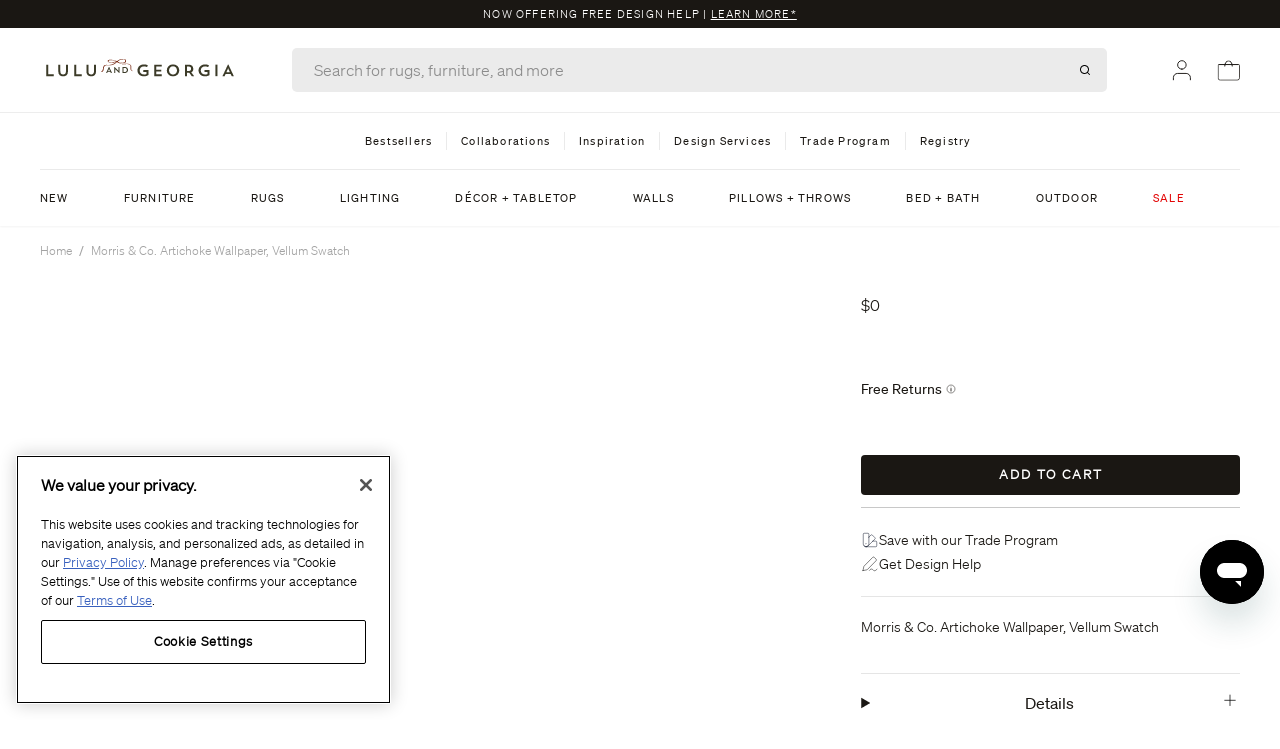

--- FILE ---
content_type: text/html; charset=utf-8
request_url: https://api.likeshop.me/products-more
body_size: 343
content:

    <div class="empty">
        
    </div>




--- FILE ---
content_type: text/css
request_url: https://www.luluandgeorgia.com/cdn/shop/t/51/assets/glide.theme.min.css?v=83155824310763096121727376864
body_size: -191
content:
.glide__arrow {
    position: absolute;
    display: block;
    top: 50%;
    z-index: 2;
    color: #fff;
    text-transform: uppercase;
    padding: 9px 12px;
    background-color: transparent;
    border: 2px solid rgba(255, 255, 255, .5);
    border-radius: 4px;
    box-shadow: 0 .25em .5em 0 rgba(0, 0, 0, .1);
    text-shadow: 0 .25em .5em rgba(0, 0, 0, .1);
    opacity: 1;
    cursor: pointer;
    transition: opacity 150ms ease, border 300ms ease-in-out;
    transform: translateY(-50%);
    line-height: 1
}

.glide__arrow:focus {
    outline: none
}

.glide__arrow:hover {
    border-color: #fff
}

.glide__arrow--left {
    left: 2em
}

.glide__arrow--right {
    right: 2em
}

.glide__arrow--disabled {
    opacity: .33
}

.glide__bullets {
    position: absolute;
    z-index: 2;
    bottom: 2em;
    left: 50%;
    display: inline-flex;
    list-style: none;
    transform: translateX(-50%)
}

.glide__bullet {
    background-color: rgba(255, 255, 255, .5);
    width: 9px;
    height: 9px;
    padding: 0;
    border-radius: 50%;
    border: 2px solid transparent;
    transition: all 300ms ease-in-out;
    cursor: pointer;
    line-height: 0;
    box-shadow: 0 .25em .5em 0 rgba(0, 0, 0, .1);
    margin: 0 .25em
}

.glide__bullet:focus {
    outline: none
}

.glide__bullet:hover,
.glide__bullet:focus {
    border: 2px solid #fff;
    background-color: rgba(255, 255, 255, .5)
}

.glide__bullet--active {
    background-color: #fff
}

.glide--swipeable {
    cursor: grab;
    cursor: -moz-grab;
    cursor: -webkit-grab
}

.glide--dragging {
    cursor: grabbing;
    cursor: -moz-grabbing;
    cursor: -webkit-grabbing
}

/*# sourceMappingURL=glide.theme.min.css.map */

--- FILE ---
content_type: text/css
request_url: https://www.luluandgeorgia.com/cdn/shop/t/51/assets/fonts.css?v=160018587876012616541743023323
body_size: -618
content:
@font-face{font-family:Iskry Regular;src:url(Iskry-Regular.woff2) format("woff2");font-weight:400;font-style:normal;font-display:swap}@font-face{font-family:Iskry Bold;src:url(Iskry-Bold.woff2) format("woff2");font-display:swap}@font-face{font-family:Soehne Buch;src:url(Soehne-Buch.woff2) format("woff2");font-weight:300;font-style:normal;font-display:swap}@font-face{font-family:Soehne Kraftig;src:url(Soehne-Kraftig.woff2) format("woff2");font-display:swap}@font-face{font-family:Soehne Leicht;src:local("Soehne Leicht"),url(Soehne-Leicht.woff2) format("woff2");font-display:swap}@font-face{font-family:Dalglish Italic;src:url(Dalglish-Italic.woff2) format("woff2");font-weight:400;font-style:normal;font-display:swap}
/*# sourceMappingURL=/cdn/shop/t/51/assets/fonts.css.map?v=160018587876012616541743023323 */


--- FILE ---
content_type: text/css
request_url: https://www.luluandgeorgia.com/cdn/shop/t/51/compiled_assets/styles.css?328099
body_size: -521
content:
.section--map{margin:4rem 0;min-height:470px;background-size:cover;background-position:center}.section p a{text-decoration:underline}.section:last-child{margin-bottom:5rem}.nav-desktop{border-top:solid 1px #EDEDED}.promo-content:after{content:" |" "\a0"}
/*# sourceMappingURL=/cdn/shop/t/51/compiled_assets/styles.css.map?328099= */


--- FILE ---
content_type: text/css
request_url: https://www.luluandgeorgia.com/cdn/shop/t/51/assets/configuratorStyles.css?v=68962373412329319361763490197
body_size: 1496
content:
:root{--white: #FFF;--black: #000;--gray: #F2F2F2}.configurator-options-list{display:flex;flex-direction:column}#stickyCTAButton{white-space:normal;line-height:normal}.sticky-cta-container{position:relative}.sticky-cta{position:fixed;top:0;left:0;right:0;z-index:999999;background-color:var(--white);box-shadow:0 4px 4px #00000040;opacity:0;transform:translateY(-100%);transition:opacity .3s ease,transform .3s ease}.sticky-cta.visible{opacity:1;transform:translateY(0)}.sticky-cta-box{display:flex;height:15vh;flex-direction:row;row-gap:5px;justify-content:space-around}.sticky-cta_image{position:relative;top:3px;max-width:50%;height:95%;display:flex;justify-content:center;align-items:center;overflow:hidden}.sticky-cta_image img{background-position:center}.sticky-cta_call-to-action{display:flex;flex-direction:column;justify-content:space-evenly;align-items:flex-start;max-width:50%}#filterCheckboxesHeader{display:flex;align-items:center;justify-content:space-between;padding:8px 20px;margin-bottom:5px;font-family:Soehne Buch,sans-serif;font-size:14px;line-height:16px}.group-toggle-btn{border-radius:2rem;padding:10px 15px;background-color:#fff;color:#000;border:1px solid black;text-transform:uppercase;font-size:11px;font-style:normal;font-weight:400;line-height:12px;letter-spacing:1.2px;cursor:pointer}.toggle-button-right:not(.active-grouping-choice){padding-left:40px}.toggle-button-left:not(.active-grouping-choice){padding-right:40px}.group-toggle-btn.active-grouping-choice{background-color:#000;color:#fff;z-index:1}.result-number-display{font-size:12px}#filterCheckboxesHeader,.option-filter{background:var(--Concrete, var(--gray));border-radius:5px;font-family:Soehne Buch,sans-serif}#expandCheckboxesButton{display:flex;gap:.2em;flex-direction:row;align-items:center;cursor:pointer}.sort-toggle-button-container{height:35px}.sort-toggle-button-container .group-toggle-btn:last-of-type{margin-left:-35px}.filtered-hidden-option{display:none}.filter-type-header{text-transform:uppercase}.option-filter{display:flex;flex-direction:column;max-height:0;overflow:hidden;transition:max-height .3s ease,opacity .3s ease;opacity:0}.option-filter.visible{max-height:1000px;opacity:1;transition:max-height .3s ease,opacity .3s ease .3s}.filter-label{font-family:Soehne Buch,sans-serif;text-transform:capitalize;font-size:12px;line-height:16px;letter-spacing:1.2px;margin-left:8px;font-weight:400}.filter-label.checked{font-weight:600}.filter-checkbox-section{padding:1em 1em 0}.filter-type-checkbox-list{display:flex;flex-direction:row;flex-wrap:wrap;column-gap:1.1em}.filter-type-checkbox-list.flex-column-override{flex-direction:column}.checkbox-div{padding:.6em 0;flex:1 1 calc(50% - .55em);text-overflow:ellipsis;white-space:nowrap;overflow:hidden}.checkbox-input{position:relative;cursor:pointer;width:20px;height:20px;border:1px solid #000;border-radius:2px;background-color:#fff;-webkit-appearance:none;appearance:none;outline:none}.checkbox-input:checked{background-color:var(--black);border-color:var(--black)}.checkbox-input:checked:after{content:"";position:absolute;top:50%;left:50%;width:20px;height:20px;transform:translate(-50%,-50%);background-image:url(data:image/svg+xml,%3Csvg%20xmlns%3D%22http%3A//www.w3.org/2000/svg%22%20width%3D%2220%22%20height%3D%2220%22%20viewBox%3D%220%200%2020%2020%22%20fill%3D%22none%22%3E%3Crect%20x%3D%220.25%22%20y%3D%220.25%22%20width%3D%2219.5%22%20height%3D%2219.5%22%20rx%3D%221.75%22%20fill%3D%22%231A1713%22%20stroke%3D%22%231A1713%22%20stroke-width%3D%220.5%22/%3E%3Crect%20x%3D%220.5%22%20y%3D%220.5%22%20width%3D%2219%22%20height%3D%2218.6154%22%20rx%3D%222.5%22%20stroke%3D%22%230D0D0D%22/%3E%3Cpath%20fill-rule%3D%22evenodd%22%20clip-rule%3D%22evenodd%22%20d%3D%22M15.5115%205.46069C15.8748%205.73775%2015.9404%206.25123%2015.6579%206.60759L9.17878%2014.7806C9.03449%2014.9626%208.81853%2015.0765%208.58412%2015.094C8.34972%2015.1115%208.11869%2015.031%207.94798%2014.8725L4.42709%2011.6033C4.09287%2011.2929%204.07844%2010.7757%204.39485%2010.4479C4.71127%2010.1201%205.23871%2010.1059%205.57292%2010.4162L8.42681%2013.0661L14.3421%205.60426C14.6246%205.2479%2015.1482%205.18363%2015.5115%205.46069Z%22%20fill%3D%22white%22/%3E%3C/svg%3E);background-size:contain;background-repeat:no-repeat;background-position:center}.checkbox-input:focus,.checkbox-input:focus-visible{outline:none;--tw-ring-offset-width: 0}.filter-button-section{display:flex;flex-direction:row}.filter-button-section__button{line-height:normal;letter-spacing:2px;text-transform:uppercase;height:49px}.filter-button-section__apply{color:var(--white);font-size:14px;font-weight:400}.filter-button-section__clear{font-size:13px;font-weight:600}.filter-chip{font-family:Soehne Buch,sans-serif;background:var(--Concrete, #F2F2F2);text-transform:capitalize;font-size:14px;font-style:normal;font-weight:300;line-height:24px}.three-sixty-icon{height:45px;width:45px;pointer-events:none}.three-sixty-icon_thumbnail{position:absolute;width:100%;border:none;top:5%}#bottom-thumbnail-carousel .interactive-image-thumbnail-li{position:relative;width:68px}.interactive-image-thumbnail-li a img#interactiveThumbnailImage{height:100%}.product-images_thumbnails .interactive-image-thumbnail-li{position:relative}.product-images_thumbnails{scroll-snap-type:x mandatory}.product-images_thumbnails li{scroll-snap-align:start}#bottom-thumbnail-carousel img{min-width:48px;min-height:60px}.three-sixty-icon_main-image{width:60px!important;height:130px;margin-left:20px;position:absolute;z-index:1}.swatch-group:not(:first-of-type){padding-top:18px}.swatch-group__header{font-family:Soehne Buch;text-align:center;line-height:24px;font-size:14px;font-weight:400;margin-bottom:8px;position:sticky;top:0;background-color:#fff;z-index:1;padding-bottom:15px}#swatch-group-container{max-height:50vh;margin-bottom:2rem;overflow-y:auto;transition:max-height .3s ease-out}.swatch-group__swatch-list{display:grid;grid-template-columns:repeat(auto-fill,minmax(25%,1fr))}@media (max-width: 767px){.swatch-group__swatch-list{grid-template-columns:repeat(auto-fill,minmax(20%,1fr));gap:.8%}}.swatch-group__individual-swatch{box-sizing:border-box;position:relative}.swatch-group__individual-swatch img{aspect-ratio:1 / 1}.swatch-group__individual-swatch .swatch-group__label-span{font-family:Soehne Buch;margin-top:8px;color:#1a1713;font-size:12px;font-style:normal;font-weight:300;line-height:14px;display:inline-block;width:100%;display:-webkit-box;-webkit-box-orient:vertical;-webkit-line-clamp:3;overflow:hidden;text-overflow:ellipsis;max-height:4.5em}.swatch-group__individual-swatch.checked span{font-weight:600}.swatch-group__individual-swatch label{display:block;width:100%;height:90%;position:relative;overflow:hidden}.swatch-group__individual-swatch img{width:100%;height:80%;object-fit:cover}.full-width{grid-column:1 / -1}.swatch-detail-container{grid-column:1 / -1;height:fit-content;padding:4px}.swatch-details-title{font-size:16px;font-style:normal;font-weight:300;line-height:24px}.swatch-details-description{color:#1a1713;font-family:S\f6hne;font-size:13px;font-style:normal;font-weight:300;line-height:21px;display:block;max-height:105px;margin:5px 0 0;overflow:hidden;text-overflow:ellipsis;-webkit-line-clamp:5;-webkit-box-orient:vertical;display:-webkit-box}.swatch-details-order-link{font-size:12px;font-style:normal;font-weight:300;line-height:30px;text-decoration-line:underline;cursor:pointer}.product-options__legend{cursor:pointer;font-size:16px}.product-options__legend:after{content:"+";float:right;transition:transform .1s;font-size:20px;font-family:Helvetica Neue,Segoe UI,Inter,Arial,sans-serif;font-weight:200;transform:scaleX(1.4) scaleY(1.4)}.product-options__legend.active:after{content:"\2212";transform:scaleX(1.4) scaleY(1)}.dropdown-options{display:block!important;transition:max-height .3s ease-out;overflow:hidden!important;max-height:0px}.inactive-hidden{display:none!important}
/*# sourceMappingURL=/cdn/shop/t/51/assets/configuratorStyles.css.map?v=68962373412329319361763490197 */


--- FILE ---
content_type: text/css
request_url: https://www.luluandgeorgia.com/cdn/shop/t/51/assets/below-the-fold.css?v=182763181095864481111765393168
body_size: -480
content:
.below-the-fold-container{background-color:#f3eee8;padding-top:4.5rem;padding-bottom:4.5rem}.nav-item{letter-spacing:1.2px}.nav-item.active{text-decoration:underline;font-weight:600}@media (max-width: 768px){.below-the-fold-container{background-color:initial}}.accordion-icon{transform:scale(1.4)}
/*# sourceMappingURL=/cdn/shop/t/51/assets/below-the-fold.css.map?v=182763181095864481111765393168 */


--- FILE ---
content_type: text/css
request_url: https://www.luluandgeorgia.com/cdn/shop/t/51/assets/sticky-cta-non-configurator.css?v=124765609210548642531763074051
body_size: -515
content:
.sticky-wrapper{display:flex;flex-direction:row;position:fixed;bottom:0;left:0;padding:0 10px;width:100%;z-index:9999999999!important;background-color:#fff;align-items:center;justify-content:space-between;height:84px;border-top:1px solid #E5E5E5;transform:translateY(100%);opacity:0;pointer-events:none;transition:transform .3s ease,opacity .3s ease;will-change:transform,opacity}.sticky-wrapper.visible{transform:translateY(0);opacity:1;pointer-events:auto}.sticky-wrapper__cta-button{width:calc(100% - 120px);margin-right:10px;max-height:48px;margin-bottom:0}.hidden-by-modal{display:none}.sticky-cta-price{justify-content:space-between;margin-left:.75rem;margin-right:.25rem;margin-top:0!important}
/*# sourceMappingURL=/cdn/shop/t/51/assets/sticky-cta-non-configurator.css.map?v=124765609210548642531763074051 */


--- FILE ---
content_type: text/css
request_url: https://www.luluandgeorgia.com/cdn/shop/t/51/assets/swym-wishlist-overrides.css?v=157807875669595297821755213342
body_size: -326
content:
.swym-atw-btn-wrapper{width:100%;margin-bottom:0}.test-control .swym-atw-button-container,.test-control #swym-plugin,.swym-inject{display:none}.atw-button-icon path,.swym-wishlist-collections-v2 path{stroke-width:.5px}.atw-button{border:1px solid #747474}.atw-button-icon path{stroke-width:1px}.swym-wishlist-pdp{border:.5px solid #1A1713;border-radius:.25rem;height:48px;padding:10px}.swym-wishlist-pdp svg{stroke-width:.5px}.swym-wishlist-collections-v2-container{left:13px}.swym-wishlist-collections-v2,.swym-wishlist-collections-v2 svg path{stroke-width:1px!important}a#swym-inject-header{width:0px;padding-right:.75rem}i.icon-swym-wishlist{font-family:swym-font;font-style:normal;vertical-align:middle;font-weight:200}i.icon-swym-wishlist+span{vertical-align:middle}i.icon-swym-wishlist:after{content:"";font-size:130%;line-height:18px;text-align:center;display:inline}.swym-ready i.icon-swym-wishlist:after{content:"\f004"}
/*# sourceMappingURL=/cdn/shop/t/51/assets/swym-wishlist-overrides.css.map?v=157807875669595297821755213342 */


--- FILE ---
content_type: text/css
request_url: https://www.luluandgeorgia.com/cdn/shop/t/51/assets/algolia_component_filters_tooltip.css?v=180199219362366882371759255713
body_size: -374
content:
.individualFilters .ais-RefinementList-list{display:grid;grid-template-rows:repeat(6,minmax(min-content,1fr));grid-template-columns:174px;grid-auto-columns:174px;grid-auto-flow:column;row-gap:12px;column-gap:37px;overflow:auto}.individualFilters .ais-RefinementList-label{font-family:Soehne Leicht,sans-serif!important;font-weight:300!important;font-size:14px!important;line-height:1.5rem!important;letter-spacing:1.2px!important}.individualFilters .ais-RangeSlider{min-width:200px}.individualFilters .ais-RefinementList-checkbox{margin-right:12px}.individualFilters .ais-RefinementList-checkbox:checked{background-color:#000}.ais-RefinementList-showMore--disabled{display:none}.facetsTooltip{box-shadow:0 0 6px 1px #ebebeb;padding:22px!important;border-radius:5px;max-width:851px}.ais-RefinementList-showMore{margin-top:12px}.individualFilters .ais-RefinementList-count{display:none}.individualFilters .ais-RefinementList-item--selected{font-family:Soehne Buch,sans-serif!important;font-weight:700!important;margin-left:0!important;padding-left:0!important;border-left:0!important}#desktop-sort-by-options{border-radius:5px;background:#fff;box-shadow:0 0 6px 1px #ebebeb}#desktop-sort-by-options section:first-of-type{margin-bottom:19px}#desktop-sort-by-options section{margin-left:8px;margin-bottom:16px}
/*# sourceMappingURL=/cdn/shop/t/51/assets/algolia_component_filters_tooltip.css.map?v=180199219362366882371759255713 */


--- FILE ---
content_type: text/css
request_url: https://www.luluandgeorgia.com/cdn/shop/t/51/assets/algolia_component_filters_cta.css?v=163059148808889110281748453228
body_size: -554
content:
.ais-ClearRefinements-button--disabled{cursor:not-allowed}
/*# sourceMappingURL=/cdn/shop/t/51/assets/algolia_component_filters_cta.css.map?v=163059148808889110281748453228 */


--- FILE ---
content_type: text/css
request_url: https://www.luluandgeorgia.com/cdn/shop/t/51/assets/component-product-card.css?v=63585111106135355051730396292
body_size: -736
content:
.descriptionLink:hover{text-decoration:none!important}
/*# sourceMappingURL=/cdn/shop/t/51/assets/component-product-card.css.map?v=63585111106135355051730396292 */


--- FILE ---
content_type: text/css
request_url: https://www.luluandgeorgia.com/cdn/shop/t/51/assets/component-product-card-tiles.css?v=10649337759992626481744138043
body_size: -744
content:
.activeStateWrapper {
    border-color: rgba(0, 0, 0, 1);
}
.defaultStateWrapper {
    border: .5px solid;
    border-color: rgba(0, 0, 0, 0.2)
}

.tilesContainer button:focus {
    border: .5px solid #1A1713;
    outline: none;
}

--- FILE ---
content_type: text/css
request_url: https://www.luluandgeorgia.com/cdn/shop/t/51/assets/component-collection-page.css?v=34159266872230100061764874038
body_size: 74
content:
.ais-results-size-sm .ais-Hits-list,.ais-results-size-xs .ais-Hits-list{justify-content:space-between!important}.ais-results-size-sm .ais-Hits-item,.ais-results-size-xs .ais-Hits-item{width:48%!important}.ais-results-size-sm .ais-Hits-item,.ais-results-size-xs .single-column .ais-Hits-item{width:100%!important}@media (min-width: 1024px){.ais-Hits-item.hit-product-card{width:23.5%!important}}.change-view-container span{line-height:1.5rem!important}.change-view-container button{font-size:.875rem!important;line-height:1.25rem!important;font-weight:500!important}.custom-dropdown{line-height:1.5rem!important;letter-spacing:1.2px!important}.desktop-filter-hr{margin-top:2.75rem!important}@media (max-width: 768px){.facets-close-btn{right:-32px;top:-10px}}.facet-content-items,.title-container{line-height:1.25rem!important}#bubble-listitem,.refinement-label{line-height:1.5rem!important}@media (max-width: 768px){.ctaApplyBtn,.ctaClearBtn{line-height:normal!important;letter-spacing:2px!important}.ctaClearBtn:disabled{line-height:24px!important}}.ctaClearBtn:disabled{cursor:not-allowed;letter-spacing:2px!important}@media (min-width: 768px){.ctaClearBtn{letter-spacing:1.2px!important}.ctaApplyBtn{letter-spacing:2px!important}}.ais-page .facets-body>*:not(h2){margin-left:.75rem;margin-right:.75rem}.ais-page .facets-body>*>div{max-width:24rem;width:95%;margin:auto}.header-filter-btns{background-color:#fff!important}@media (max-width: 768px){.header-filter-btns{height:64px!important}}.filter-icon-text,.facetTitleText{font-family:Soehne Buch,sans-serif!important;font-size:13px!important;letter-spacing:1.1px!important;line-height:24px!important;text-transform:uppercase!important}.tooltipAnchor{align-items:center!important;display:flex!important;margin-right:20px!important;text-transform:uppercase!important}@media (max-width: 768px){.ais-page .ais-stats--nb-results{display:none!important}}.filter-actions{bottom:8px}.isAlgolia #collection-chips a{border-radius:5px;border:1px solid var(--Gret, #ebebeb);background-color:unset;height:40px;padding:8px;margin:0}.isAlgolia #collection-chips ul{gap:12px;margin-bottom:1.5rem}.isAlgolia #collection-chips{border-top:unset;margin:unset}.isAlgolia .collection__header h1{font-size:26px;margin-bottom:.5rem}.ais-page button:focus{border:1px dashed #1a1713;outline:none}.filterItemsList input:focus{border:1px dashed #1a1713;outline:none;box-shadow:none}
/*# sourceMappingURL=/cdn/shop/t/51/assets/component-collection-page.css.map?v=34159266872230100061764874038 */


--- FILE ---
content_type: text/css
request_url: https://www.luluandgeorgia.com/cdn/shop/t/51/assets/component_product_card.css?v=132524561961739807361759255701
body_size: -534
content:
.productCard__image .glide__bullet{width:5.3rem;height:.125rem;border-radius:unset;margin:0}.productCard__image .glide__bullets{bottom:0}.productCard__image .glide__bullet--active{background-color:#1a1713}
/*# sourceMappingURL=/cdn/shop/t/51/assets/component_product_card.css.map?v=132524561961739807361759255701 */


--- FILE ---
content_type: text/javascript
request_url: https://www.luluandgeorgia.com/cdn/shop/t/51/assets/algolia_instant_search_pdp.js?v=120429251621746158701763074061
body_size: 1436
content:
(function(algolia){"use strict";var instantsearch=algolia.externals.instantsearch,algoliasearch=algolia.externals.algoliasearch,relatedProducts=algolia.externals.widgets.relatedProducts,frequentlyBoughtTogether=algolia.externals.widgets.frequentlyBoughtTogether,trendingItems=algolia.externals.widgets.trendingItems;function getTrackedUiState(uiState){var trackedUiState={};return Object.keys(uiState).forEach(function(k){k==="configure"||k==="query"||k==="q"||(trackedUiState[k]=uiState[k])}),trackedUiState}var ALLOWED_FOREIGN_PARAMS=["utm_source","utm_medium","utm_campaign","utm_term","utm_content"],foreignRouteState;function singleIndex(indexName){return{stateToRoute:function(uiState){var route=getTrackedUiState(uiState[indexName]||{});return route.q=uiState[indexName].query,Object.assign({},foreignRouteState,route)},routeToState:function(routeState){const urlParams=new URLSearchParams(window.location.search),queryParamKeys=Array.from(urlParams.keys());ALLOWED_FOREIGN_PARAMS=ALLOWED_FOREIGN_PARAMS.concat(queryParamKeys),foreignRouteState||(foreignRouteState=ALLOWED_FOREIGN_PARAMS.reduce(function(acc,key){return acc[key]=routeState[key],acc},{}));var state={};return state[indexName]=getTrackedUiState(routeState||{}),state[indexName].query=routeState.q,state}}}var instant={colors:algolia.config.colors,distinct:!!algolia.config.show_products,search:instantsearch({searchClient:algoliasearch(algolia.config.app_id,algolia.config.search_api_key),insights:algolia.config.analytics_enabled,indexName:algolia.config.index_prefix+"products",routing:!1,searchFunction:function(searchFunctionHelper){var page=searchFunctionHelper.getPage();instant.distinct&&searchFunctionHelper.setQueryParameter("distinct",!0),searchFunctionHelper.setQueryParameter("facetingAfterDistinct",!1),searchFunctionHelper.setPage(page),searchFunctionHelper.search()}})};instant.search.client.addAlgoliaAgent("Shopify Integration"),algolia.instantsearch=instant;const cssFile=document.getElementById("template_algolia_instant_search.css");document.documentElement.style.setProperty("--main-color",`${algolia.config.colors.main}`),document.documentElement.style.setProperty("--secondary-color",`${algolia.config.colors.secondary}`),document.documentElement.style.setProperty("--highlight-bg-color",`${algolia.helpers.hexToRGB(algolia.config.colors.highlight)}`),algolia.appendStyle(cssFile.text);function getWidgetParameters({selector,title,minHits,additionalParameters}){return{container:selector,templates:{header({cssClasses,items},{html}){return html`<div></div>`},item(recommendation,{html,components}){return algolia.productCard(html,recommendation)},empty(_,{html}){return html`<div></div>`},layout({items},{html}){return minHits&&items.length<minHits?html`<div></div>`:html`
            <div class="pdp-shop-the-collection carousel__font flex flex-wrap glide gap-y-1">
              <div class="shop-collection-title widget-title h-10 mt-0 mb-6 md:mb-3 md:mx-0 flex items-center">
                <span>${title}</span>
              </div>
              <div class="glide__arrows hidden md:flex ml-auto" data-glide-el="controls">
                <button class="glide__arrow glide__arrow--left border-none shadow-none rounded-none p-0" data-glide-dir="|<">
                  <svg width="30" height="60" viewBox="10 4 20 40" fill="none" xmlns="http://www.w3.org/2000/svg">
                    <path d="M22.5039 25.4546L15.7645 20.4C15.4978 20.2 15.4978 19.8 15.7645 19.6L22.5039 14.5455" stroke="black" stroke-linecap="round"/>
                  </svg>
                </button>
                <button class="glide__arrow glide__arrow--right border-none shadow-none rounded-none p-0" data-glide-dir="|>">
                <svg width="30" height="60" viewBox="8 4 20 40" fill="none" xmlns="http://www.w3.org/2000/svg">
                  <path d="M17.4961 14.5454L24.2355 19.6C24.5022 19.8 24.5022 20.2 24.2355 20.4L17.4961 25.4545" stroke="black" stroke-linecap="round"/>
                </svg>
                </button>
              </div>
              <div class="glide__track widget-root -mr-4 md:-mx-4 lg:-mx-8 xl:-mx-12 w-screen" data-glide-el="track">
                <ul class="glide__slides">
                  ${items.map(item=>html`<li class="glide__slide">${algolia.productCard(html,item)}</li>`)}
                </ul>
              </div>
            </div>
          `}},transformItems(items,{results}){return items.map(item=>({...item,queryID:results.queryID,index:results.index}))},...additionalParameters}}let queryParams={clickAnalytics:algolia.config.analytics_enabled};const json=document.querySelector(".js-product-json"),jsonData=json?JSON.parse(json.innerHTML):{},{selectedOrFirstAvailableVariant=""}=jsonData,hasRelatedProducts=document.querySelector("#related-products"),relatedProductsParams={selector:"#related-products",title:"Similar Items",additionalParameters:{objectIDs:[`${selectedOrFirstAvailableVariant}`]}};(hasRelatedProducts||selectedOrFirstAvailableVariant)&&instant.search.addWidgets([relatedProducts({queryParameters:{analyticsTags:["related-products"],...queryParams},...getWidgetParameters(relatedProductsParams)})]);const hasFrequentlyBoughtTogether=document.querySelector("#frequently-bought-together"),cartJson=document.querySelector(".data-cartItems");if(hasFrequentlyBoughtTogether&&cartJson){const freqBoughtTogetherParams={selector:"#frequently-bought-together",title:"Frequently Bought Together",additionalParameters:{objectIDs:JSON.parse(cartJson.innerHTML)}};let widgetParams=getWidgetParameters(freqBoughtTogetherParams);instant.search.addWidgets([frequentlyBoughtTogether({queryParameters:{analyticsTags:["frequently_bought_together"],...queryParams},...widgetParams})])}const trendingItemsContainer=document.querySelector("#trending-items"),collectionHandle=trendingItemsContainer?.dataset?.collectionHandle,trendingItemsParams={selector:"#trending-items",title:"Trending Items",min_hits:8};if(trendingItemsContainer){let widgetParams=getWidgetParameters(trendingItemsParams);collectionHandle&&(widgetParams.facetName="collections",widgetParams.facetValue=collectionHandle),instant.search.addWidgets([trendingItems({queryParameters:{analyticsTags:["trending-items"],...queryParams,filters:"NOT tags:hidetrending AND inventory_available:true"},...widgetParams})])}instant.search.on("render",()=>{const event=new Event("carouselGlideReady");document.querySelectorAll(".recommend-glide-container").forEach(container=>{container.querySelector(".glide")&&container.dispatchEvent(event)})}),instant.search.start()})(window.algoliaShopify);
//# sourceMappingURL=/cdn/shop/t/51/assets/algolia_instant_search_pdp.js.map?v=120429251621746158701763074061


--- FILE ---
content_type: text/javascript
request_url: https://www.luluandgeorgia.com/cdn/shop/t/51/assets/algolia_autocomplete_product_plugin.js?v=85844936160540544751747244836
body_size: -60
content:
(async function(algolia){"use strict";var algoliasearch=algolia.externals.algoliasearch;const getAlgoliaResults=algolia.externals.getAlgoliaResults,{config,translations,headerTemplate,productCard,footerTemplate}=algolia,index=algoliasearch(algolia?.config?.app_id,algolia?.config?.search_api_key).initIndex(algolia?.config?.index_prefix+"products");let stockPolicyFilter="";algolia.config.stock_policy==="deny"?stockPolicyFilter="inventory_quantity > 0":algolia.config.stock_policy==="continue"&&(stockPolicyFilter="inventory_available:true");const index_suffix=await config.index_suffix;algolia.productsPlugin={getSources({query,setContext}){return algolia.queryThreshold&&query.length<algolia.queryThreshold?[]:[{sourceId:"products",getItems(){return getAlgoliaResults({searchClient:algolia.searchClient,queries:[{indexName:config.index_prefix+"products",query,params:{hitsPerPage:config.products_autocomplete_hits_per_page,clickAnalytics:config.analytics_enabled,filters:stockPolicyFilter,ruleContexts:["search_results"],analyticsTags:["autocomplete"]}}],transformResponse({results,hits}){return algolia.updateDistinctPrices(results[0].hits,index,"autocomplete"),setContext({nbProducts:results[0].nbHits,products:results[0].hits}),hits}})},templates:{header({html,state}){const resource=translations.products;return headerTemplate({html,state},resource)},item({item,html,components}){return item.queryID=item.__autocomplete_queryID,item.index=item.__autocomplete_indexName,productCard(html,item)},footer({state,html}){const{autocomplete_see_all,products_autocomplete_hits_per_page}=config;return autocomplete_see_all&&state.context.nbProducts>products_autocomplete_hits_per_page&&footerTemplate({html,state})}}}]}}})(window.algoliaShopify);
//# sourceMappingURL=/cdn/shop/t/51/assets/algolia_autocomplete_product_plugin.js.map?v=85844936160540544751747244836


--- FILE ---
content_type: text/javascript
request_url: https://www.luluandgeorgia.com/cdn/shop/t/51/assets/global-variables.js?v=134606679069928074891760636686
body_size: -170
content:
let getDiscountPercent=function(price,compareAtPrice,selector){const discount=compareAtPrice-price,discountPercentage=Math.floor(discount/compareAtPrice*100);if(selector&&discountPercentage>0){let discountElement=document.querySelector(selector);discountElement.innerHTML=`${discountPercentage}% OFF`,discountElement.classList.add("price-promo-percentage-off")}else return discountPercentage},adjustSurroundingElements=function(direction="up",stickyCTAAdjacentElementIds,styleAdjustmentIntervalId){if(stickyCTAAdjacentElementIds.forEach(id=>{const element=document.querySelector(`#${id}`);element&&(element.style.transition="margin-bottom .3s")}),direction!=="up"&&direction!=="down"){console.error('adjustSurroundingElements function only takes one of two arguments: string "up" or string "down"');return}const directionStyles={marginBottom:{up:"100px",down:null}};styleAdjustmentIntervalId&&clearInterval(styleAdjustmentIntervalId),styleAdjustmentIntervalId=setInterval(()=>{let allElementsExist=!0;stickyCTAAdjacentElementIds.forEach(id=>{const element=document.querySelector(`#${id}`);element?element.style.marginBottom=directionStyles.marginBottom[direction]:allElementsExist=!1}),allElementsExist&&(clearInterval(styleAdjustmentIntervalId),styleAdjustmentIntervalId=null)},30),setTimeout(()=>{clearInterval(styleAdjustmentIntervalId),styleAdjustmentIntervalId=null},5e3)};window.LG_custom={getDiscountPercent,adjustSurroundingElements};
//# sourceMappingURL=/cdn/shop/t/51/assets/global-variables.js.map?v=134606679069928074891760636686


--- FILE ---
content_type: text/javascript; charset=utf-8
request_url: https://www.luluandgeorgia.com/products/morris-co-artichoke-wallpaper-vellum-swatch.js
body_size: 418
content:
{"id":6609992646755,"title":"Morris \u0026 Co. Artichoke Wallpaper, Vellum Swatch","handle":"morris-co-artichoke-wallpaper-vellum-swatch","description":"Morris \u0026amp; Co. Artichoke Wallpaper, Vellum Swatch","published_at":"2021-08-17T15:44:01-07:00","created_at":"2021-07-23T10:46:54-07:00","vendor":"Lulu and Georgia","type":"Sample","tags":["hidetrending","YBlocklist"],"price":0,"price_min":0,"price_max":0,"available":false,"price_varies":false,"compare_at_price":null,"compare_at_price_min":0,"compare_at_price_max":0,"compare_at_price_varies":false,"variants":[{"id":39491189637219,"title":"Default Title","option1":"Default Title","option2":null,"option3":null,"sku":"S00002463","requires_shipping":true,"taxable":false,"featured_image":{"id":28429699416163,"product_id":6609992646755,"position":1,"created_at":"2021-07-27T16:58:37-07:00","updated_at":"2021-07-27T16:58:37-07:00","alt":null,"width":2000,"height":2600,"src":"https:\/\/cdn.shopify.com\/s\/files\/1\/0299\/2822\/6915\/products\/dm6p210353_1.jpg?v=1627430317","variant_ids":[39491189637219]},"available":false,"name":"Morris \u0026 Co. Artichoke Wallpaper, Vellum Swatch","public_title":null,"options":["Default Title"],"price":0,"weight":0,"compare_at_price":null,"inventory_management":"shopify","barcode":"","featured_media":{"alt":null,"id":20738769125475,"position":1,"preview_image":{"aspect_ratio":0.769,"height":2600,"width":2000,"src":"https:\/\/cdn.shopify.com\/s\/files\/1\/0299\/2822\/6915\/products\/dm6p210353_1.jpg?v=1627430317"}},"quantity_rule":{"min":1,"max":null,"increment":1},"quantity_price_breaks":[],"requires_selling_plan":false,"selling_plan_allocations":[]}],"images":["\/\/cdn.shopify.com\/s\/files\/1\/0299\/2822\/6915\/products\/dm6p210353_1.jpg?v=1627430317","\/\/cdn.shopify.com\/s\/files\/1\/0299\/2822\/6915\/products\/20191030-morris_co4408_add_fixed-2-low-res-cropped-for-site_1_1.jpg?v=1627430317"],"featured_image":"\/\/cdn.shopify.com\/s\/files\/1\/0299\/2822\/6915\/products\/dm6p210353_1.jpg?v=1627430317","options":[{"name":"Title","position":1,"values":["Default Title"]}],"url":"\/products\/morris-co-artichoke-wallpaper-vellum-swatch","media":[{"alt":null,"id":20738769125475,"position":1,"preview_image":{"aspect_ratio":0.769,"height":2600,"width":2000,"src":"https:\/\/cdn.shopify.com\/s\/files\/1\/0299\/2822\/6915\/products\/dm6p210353_1.jpg?v=1627430317"},"aspect_ratio":0.769,"height":2600,"media_type":"image","src":"https:\/\/cdn.shopify.com\/s\/files\/1\/0299\/2822\/6915\/products\/dm6p210353_1.jpg?v=1627430317","width":2000},{"alt":null,"id":20738769158243,"position":2,"preview_image":{"aspect_ratio":0.769,"height":2600,"width":2000,"src":"https:\/\/cdn.shopify.com\/s\/files\/1\/0299\/2822\/6915\/products\/20191030-morris_co4408_add_fixed-2-low-res-cropped-for-site_1_1.jpg?v=1627430317"},"aspect_ratio":0.769,"height":2600,"media_type":"image","src":"https:\/\/cdn.shopify.com\/s\/files\/1\/0299\/2822\/6915\/products\/20191030-morris_co4408_add_fixed-2-low-res-cropped-for-site_1_1.jpg?v=1627430317","width":2000}],"requires_selling_plan":false,"selling_plan_groups":[]}

--- FILE ---
content_type: text/javascript
request_url: https://www.luluandgeorgia.com/cdn/shop/t/51/assets/algolia_externals.js?v=91050260844373406291750719039
body_size: -248
content:
(function(algolia){"use strict";const{autocomplete,getAlgoliaResults}=window["@algolia/autocomplete-js"],{createQuerySuggestionsPlugin}=window["@algolia/autocomplete-plugin-query-suggestions"],{createInsightsMiddleware}=window.instantsearch.middlewares;algolia.externals={instantsearch:window.instantsearch,algoliasearch:window.algoliasearch,autocomplete,getAlgoliaResults,createQuerySuggestionsPlugin,createInsightsMiddleware,html:window.htmPreact.html,render:window.htmPreact.render,useState:window.htmPreact.useState,useEffect:window.htmPreact.useEffect,useRef:window.htmPreact.useRef,useCallback:window.htmPreact.useCallback,widgets:{rangeSlider:window.instantsearch.widgets.rangeSlider,menu:window.instantsearch.widgets.menu,refinementList:window.instantsearch.widgets.refinementList,searchBox:window.instantsearch.widgets.searchBox,stats:window.instantsearch.widgets.stats,sortBy:window.instantsearch.widgets.sortBy,clearRefinements:window.instantsearch.widgets.clearRefinements,panel:window.instantsearch.widgets.panel,hits:window.instantsearch.widgets.hits,pagination:window.instantsearch.widgets.pagination,configure:window.instantsearch.widgets.configure,index:window.instantsearch.widgets.index,relatedProducts:window.instantsearch.widgets.relatedProducts,frequentlyBoughtTogether:window.instantsearch.widgets.frequentlyBoughtTogether,trendingItems:window.instantsearch.widgets.trendingItems},connectors:{connectCurrentRefinements:instantsearch.connectors.connectCurrentRefinements,connectHits:instantsearch.connectors.connectHits,connectFrequentlyBoughtTogether:instantsearch.connectors.connectFrequentlyBoughtTogether,connectRelatedProducts:instantsearch.connectors.connectRelatedProducts,connectTrendingItems:instantsearch.connectors.connectTrendingItems,connectSortBy:instantsearch.connectors.connectSortBy,connectRefinementList:instantsearch.connectors.connectRefinementList,connectRange:instantsearch.connectors.connectRange}}})(window.algoliaShopify);
//# sourceMappingURL=/cdn/shop/t/51/assets/algolia_externals.js.map?v=91050260844373406291750719039


--- FILE ---
content_type: text/javascript
request_url: https://cdn.shopify.com/s/files/1/0299/2822/6915/t/51/assets/zendesk-embeddable.js?v=1637629990&shop=lulu-and-georgia.myshopify.com
body_size: -594
content:
var script = document.createElement('script');script.type = 'text/javascript';script.id = 'ze-snippet';script.src = 'https://static.zdassets.com/ekr/snippet.js?key=36e6b145-7dc8-40de-8b6b-f2aaac7cbdbf';document.getElementsByTagName('head')[0].appendChild(script);


--- FILE ---
content_type: text/javascript
request_url: https://www.luluandgeorgia.com/cdn/shop/t/51/assets/algolia_filters_state.js?v=142721685475873124041750719038
body_size: -563
content:
(function(algolia){"use strict";algolia.filterManager={filters:new Map,registerFilter(groupId,initialState=new Set){this.filters.set(groupId,{currentSelections:new Set(initialState),pendingSelections:new Set(initialState)})},updatePending(groupId,selections){const group=this.filters.get(groupId);group&&(group.pendingSelections=new Set(selections))},applySelections(groupId=null){if(groupId){const group=this.filters.get(groupId);group&&(group.currentSelections=new Set(group.pendingSelections))}else this.filters.forEach(group=>{group.currentSelections=new Set(group.pendingSelections)})},clearSelections(groupId=null){if(groupId){const group=this.filters.get(groupId);group&&(group.currentSelections.clear(),group.pendingSelections.clear())}else this.filters.forEach(group=>{group.currentSelections.clear(),group.pendingSelections.clear()})},getState(groupId=null){return groupId?this.filters.get(groupId):Object.fromEntries(this.filters)}}})(window.algoliaShopify);
//# sourceMappingURL=/cdn/shop/t/51/assets/algolia_filters_state.js.map?v=142721685475873124041750719038


--- FILE ---
content_type: text/javascript; charset=utf-8
request_url: https://www.luluandgeorgia.com/products/morris-co-artichoke-wallpaper-vellum-swatch.js
body_size: 357
content:
{"id":6609992646755,"title":"Morris \u0026 Co. Artichoke Wallpaper, Vellum Swatch","handle":"morris-co-artichoke-wallpaper-vellum-swatch","description":"Morris \u0026amp; Co. Artichoke Wallpaper, Vellum Swatch","published_at":"2021-08-17T15:44:01-07:00","created_at":"2021-07-23T10:46:54-07:00","vendor":"Lulu and Georgia","type":"Sample","tags":["hidetrending","YBlocklist"],"price":0,"price_min":0,"price_max":0,"available":false,"price_varies":false,"compare_at_price":null,"compare_at_price_min":0,"compare_at_price_max":0,"compare_at_price_varies":false,"variants":[{"id":39491189637219,"title":"Default Title","option1":"Default Title","option2":null,"option3":null,"sku":"S00002463","requires_shipping":true,"taxable":false,"featured_image":{"id":28429699416163,"product_id":6609992646755,"position":1,"created_at":"2021-07-27T16:58:37-07:00","updated_at":"2021-07-27T16:58:37-07:00","alt":null,"width":2000,"height":2600,"src":"https:\/\/cdn.shopify.com\/s\/files\/1\/0299\/2822\/6915\/products\/dm6p210353_1.jpg?v=1627430317","variant_ids":[39491189637219]},"available":false,"name":"Morris \u0026 Co. Artichoke Wallpaper, Vellum Swatch","public_title":null,"options":["Default Title"],"price":0,"weight":0,"compare_at_price":null,"inventory_management":"shopify","barcode":"","featured_media":{"alt":null,"id":20738769125475,"position":1,"preview_image":{"aspect_ratio":0.769,"height":2600,"width":2000,"src":"https:\/\/cdn.shopify.com\/s\/files\/1\/0299\/2822\/6915\/products\/dm6p210353_1.jpg?v=1627430317"}},"quantity_rule":{"min":1,"max":null,"increment":1},"quantity_price_breaks":[],"requires_selling_plan":false,"selling_plan_allocations":[]}],"images":["\/\/cdn.shopify.com\/s\/files\/1\/0299\/2822\/6915\/products\/dm6p210353_1.jpg?v=1627430317","\/\/cdn.shopify.com\/s\/files\/1\/0299\/2822\/6915\/products\/20191030-morris_co4408_add_fixed-2-low-res-cropped-for-site_1_1.jpg?v=1627430317"],"featured_image":"\/\/cdn.shopify.com\/s\/files\/1\/0299\/2822\/6915\/products\/dm6p210353_1.jpg?v=1627430317","options":[{"name":"Title","position":1,"values":["Default Title"]}],"url":"\/products\/morris-co-artichoke-wallpaper-vellum-swatch","media":[{"alt":null,"id":20738769125475,"position":1,"preview_image":{"aspect_ratio":0.769,"height":2600,"width":2000,"src":"https:\/\/cdn.shopify.com\/s\/files\/1\/0299\/2822\/6915\/products\/dm6p210353_1.jpg?v=1627430317"},"aspect_ratio":0.769,"height":2600,"media_type":"image","src":"https:\/\/cdn.shopify.com\/s\/files\/1\/0299\/2822\/6915\/products\/dm6p210353_1.jpg?v=1627430317","width":2000},{"alt":null,"id":20738769158243,"position":2,"preview_image":{"aspect_ratio":0.769,"height":2600,"width":2000,"src":"https:\/\/cdn.shopify.com\/s\/files\/1\/0299\/2822\/6915\/products\/20191030-morris_co4408_add_fixed-2-low-res-cropped-for-site_1_1.jpg?v=1627430317"},"aspect_ratio":0.769,"height":2600,"media_type":"image","src":"https:\/\/cdn.shopify.com\/s\/files\/1\/0299\/2822\/6915\/products\/20191030-morris_co4408_add_fixed-2-low-res-cropped-for-site_1_1.jpg?v=1627430317","width":2000}],"requires_selling_plan":false,"selling_plan_groups":[]}

--- FILE ---
content_type: text/javascript
request_url: https://www.luluandgeorgia.com/cdn/shop/t/51/assets/algolia_init.js?v=14556333005657448651743624516
body_size: 1240
content:
(function(algolia){"use strict";algolia.config.powered_by&&console.log(`You're using Algolia !
Visit https://www.algolia.com/ for more insight about what we do.`),algolia.base_url=window.location.origin,algolia.storeName=window.location.hostname.replace(/^www\./,"").replace(/^([^.]*)\..*$/,"$1"),algolia.maxHits=1e3,algolia.queryThreshold=3,algolia.full_results=!!window.location.href.match(/\/search/),algolia.is_collection_results_page=!!window.location.pathname.match(/(^\/\w{2}\/|^\/|^\/\w{2}-\w{2}\/)collections\/(?!all$)([^/]+)[/]*$/);var collectionPageEnabled=algolia.is_collection_results_page&&algolia.config.instant_search_enabled_on_collection,results_selector=collectionPageEnabled?algolia.config.collection_css_selector:algolia.config.results_selector;results_selector+=", .algolia-shopify-instantsearch",(algolia.full_results&&algolia.config.instant_search_enabled||collectionPageEnabled)&&(algolia.contentHide=new DOMParser().parseFromString("<style>"+results_selector+" { visibility: hidden }</style>","text/html").head.firstElementChild,document.head.append(algolia.contentHide)),algolia.getTemplate=function(name){var el=document.getElementById("template_algolia_"+name);return el?el.innerHTML:""};var current_collection_id_string=algolia.getTemplate("current_collection_id").replace(/^\s+|\s+$/g,"");if(current_collection_id_string)try{var current_collection_id_object=JSON.parse(current_collection_id_string);algolia.current_collection_id=current_collection_id_object.currentCollectionID}catch{}algolia.appendStyle=function(content){var scripts=document.getElementsByTagName("script"),currentScript=scripts[scripts.length-1],style=document.createElement("style");style.innerHTML=content,currentScript.parentNode.insertBefore(style,currentScript.nextSibling)},algolia.assign=function(to){for(var i=1;i<arguments.length;i++){var nextSource=arguments[i];for(var nextKey in nextSource)Object.prototype.hasOwnProperty.call(nextSource,nextKey)&&(to[nextKey]=nextSource[nextKey])}return to},algolia.addCents=function(price){return price*100},algolia.money_format=algolia.getTemplate("money_format").replace(/^\s+|\s+$/g,""),algolia.formatMoney=function(cents){var priceInCents=cents,val=(priceInCents/100).toLocaleString("en",{minimumFractionDigits:2,maximumFractionDigits:2}),format=algolia.money_format,regexp=/^([^{}]*)\{\{amount\}\}([^{}]*)$/;if(format.match(regexp))return format.replace(regexp,"$1"+val+"$2");if(regexp=/^([^{}]*)\{\{amount_with_comma_separator\}\}([^{}]*)$/,format.match(regexp)){var money=val.replace(/[.]/,"|");return money=money.replace(/[,]/,"."),money=money.replace(/[|]/,","),format.replace(regexp,"$1"+money+"$2")}return window.Shopify&&window.Shopify.formatMoney?window.Shopify.formatMoney(priceInCents,format):"$"+val},algolia.formatPrice=function(value){return algolia.formatMoney(Number(value)*100).replace(".00","")},algolia.getDistinctKey=function(currentHit){let distinctKey=currentHit.meta?.search?.distinct_key,hasMultipleVariants=currentHit.variants_count>1;return distinctKey&&!hasMultipleVariants?(console.warn(`Algolia - Distinct group of 1 for ${currentHit.title}. Displaying single default price for this product`),!1):distinctKey&&hasMultipleVariants&&(distinctKey.toString().includes("_")||currentHit.meta?.search?.on_sale==!0)?distinctKey.toString():!1},algolia.changeDistinctPrices=function(hits,distinctProducts,container){if(hits.length===0){console.warn("The metafield distinct_key is not in attributesForFaceting in the Algolia Dashboard. Displaying default prices for all products");return}else hits.length===1e3&&console.warn("Returned limits reaches capacity of 1k. Some distinct product prices might not be updated.");let productCards=document.querySelector(`.${container}-product-hits`);distinctProducts.forEach(product=>{let defaultPricesContainer=productCards.querySelector('[data-variant-id="'+product.objectID+'"] .defaultPrice'),distinctPricesContainer=productCards.querySelector('[data-variant-id="'+product.objectID+'"] .distinctPrice'),distinctCurrentPrice=distinctPricesContainer.querySelector(".algolia-current-price"),distinctStrikedPrice=distinctPricesContainer.querySelector(".algolia-striked-price"),distinctKey=product.meta?.search?.distinct_key;if(distinctCurrentPrice&&distinctKey){let variants=hits.filter(hit=>hit.meta?.search?.distinct_key===distinctKey),originalPrice=[],currentPrice=[];if(variants.length===0){console.warn(`No returned hits from Algolia additional query for product ${product.title}`);return}if(variants.length>1){variants.forEach(variant=>{currentPrice.push(variant.price),variant.compare_at_price?originalPrice.push(variant.compare_at_price):originalPrice.push(variant.price)});let currentPriceMin=Math.min(...currentPrice),currentPriceMax=Math.max(...currentPrice),updatedCurrentPrice=currentPriceMin===currentPriceMax?algolia.formatPrice(currentPriceMax):algolia.formatPrice(currentPriceMin)+" - "+algolia.formatPrice(currentPriceMax);distinctCurrentPrice.innerHTML=updatedCurrentPrice;let isOnSale=product.meta?.search?.on_sale!==void 0;if(distinctStrikedPrice&&isOnSale){let originalPriceMin=Math.min(...originalPrice),originalPriceMax=Math.max(...originalPrice);distinctStrikedPrice.innerHTML=originalPriceMin===originalPriceMax?algolia.formatPrice(originalPriceMax):algolia.formatPrice(originalPriceMin)+" - "+algolia.formatPrice(originalPriceMax)}defaultPricesContainer.classList.add("hidden"),distinctPricesContainer.classList.remove("hidden")}else console.warn(`Algolia - Distinct group of 1 for ${product.title}. Displaying single default price for this product`),distinctPricesContainer.classList.add("hidden"),defaultPricesContainer.classList.remove("hidden")}})},algolia.getDistinctProductData=function(hits){const distinctKeys=[],distinctProducts=[];return hits.forEach(hit=>{let distinctKey=algolia.getDistinctKey(hit);distinctKey&&(distinctProducts.push(hit),distinctKeys.push(`meta.search.distinct_key:"${distinctKey.replace(/"/g,'\\"')}"`))}),{distinctProducts,distinctKeys}},algolia.updateDistinctPrices=function(originalHits,index,container){}})(window.algoliaShopify);
//# sourceMappingURL=/cdn/shop/t/51/assets/algolia_init.js.map?v=14556333005657448651743624516


--- FILE ---
content_type: text/javascript
request_url: https://www.luluandgeorgia.com/cdn/shop/t/51/assets/algolia_helpers.js?v=84483880018549826161754328101
body_size: 1132
content:
(function(algolia){"use strict";const render=algolia.externals.render,html=algolia.externals.html;var algoliasearch=algolia.externals.algoliasearch;algolia.searchClient=algoliasearch(algolia.config.app_id,algolia.config.search_api_key),algolia.render=(template,container,data)=>render(template(html,data),container);var formatPrice=function(value){return algolia.formatMoney(Number(value)*100).replace(".00","")},isNewProduct=function(publishedDate){return publishedDate===void 0?!1:(new Date().getTime()-publishedDate*1e3)/(1e3*3600*24)<60},escapeHtml=function(unsafe){return(unsafe||"").replace(/&/g,"&amp;").replace(/</g,"&lt;").replace(/>/g,"&gt;").replace(/"/g,"&quot;").replace(/'/g,"&#039;")};algolia.helpers={formatNumber:function(val){return Number(val).toLocaleString()},displayBadge:function(item){let metafields=item.meta?.display,isNew=isNewProduct(item.meta?.search?.first_published_at_unix);return item.inventory_quantity==0?"Waitlist":metafields?.one_of_a_kind&&metafields.one_of_a_kind.toString().toLowerCase()==="true"?"One-of-a-kind":isNew?"New":metafields?.exclusive&&metafields.exclusive.toString().toLowerCase()==="true"?"Exclusive":metafields?.bestseller&&metafields.bestseller.toString().toLowerCase()==="true"?"Bestseller":metafields?.buyers_pick&&metafields.buyers_pick.toString().toLowerCase()==="true"?"Buyer's Pick":!1},displayPrice:function(item,distinct){if(!distinct||item.variants_count==1)return formatPrice(item.price);{let max=item.variants_max_price,min=item.variants_min_price;return Number(min)&&Number(max)>Number(min)?`${formatPrice(min)} - ${formatPrice(max)}`:formatPrice(max)}},displayStrikedPrice:function(hit,distinct){if(!distinct||hit.variants_count==1)return formatPrice(hit.compare_at_price);{let min=hit.variants_compare_at_price_min,max=hit.variants_compare_at_price_max;return Number(min)&&Number(max)>Number(min)?`${formatPrice(min)} - ${formatPrice(max)}`:formatPrice(hit.compare_at_price)}},displayDiscount:function(hit){if(typeof hit.named_tags.promo_message_2<"u")return algolia.helpers.displayPromoMessage(hit,2);{const comparing=Number(hit.compare_at_price)&&Number(hit.compare_at_price)>Number(hit.price),discount_ratio=Number(1-hit.price_ratio)?.toFixed(1);if(comparing){const productPrice=Math.trunc(hit.price*100),compareAtPrice=Math.trunc(hit.compare_at_price*100);let discountPercentage=window.LG_custom.getDiscountPercent(productPrice,compareAtPrice,null);return discountPercentage?`${discountPercentage}% OFF`:`${Math.floor(discount_ratio*100)}% OFF`}else return null}},displayPromoMessage:function(item,num=1){let firstMessage,secondMessage,promo_message=item.named_tags[`promo_message_${num}`];const isMultipleMsgs=promo_message&&promo_message.includes("|");return promo_message&&isMultipleMsgs&&(firstMessage=promo_message.split("|")[0].trim(),secondMessage=promo_message.split("|")[1].trim()),typeof promo_message<"u"&&!isMultipleMsgs?promo_message:html`<section class="promoMessage1_first mb-2">${firstMessage}</section>
          <section class="promoMessage1_second mb-2">${secondMessage}</section>`},instantsearchLink:function(hit){const addVariantId=!hit._distinct&&hit.objectID!==hit.id;return algolia.base_url+"/products/"+hit.handle+(addVariantId?"?variant="+hit.objectID:"")},fullTitle:function(title,distinct,variant_title){var res=title;return!distinct&&variant_title&&variant_title!=="Default Title"&&variant_title!=="Default"&&(res+=" ("+variant_title+")"),escapeHtml(res)},variantTitleAddition:function(item,distinct){let res=" ";return distinct&&item.variant_title&&item.variant_title!=="Default Title"&&item.variant_title!=="Default"&&(res+=distinct.includes("_")?`- ${distinct.split(/_(.*)/)[1].replace(/[-_]/g," ")}`:""),res},hexToRGB:function(hex){if(!hex)return"";hex.length==4&&(hex=hex.substring(1).replace(/./g,"$&$&"));var m=hex.match(/^#?([\da-f]{2})([\da-f]{2})([\da-f]{2})$/i);return`${parseInt(m[1],16)},${parseInt(m[2],16)},${parseInt(m[3],16)}`},sizedImage:function(sizeInput,item,_distinct){var image=item.image?item.image:item.product_image;if(!image)return"http://cdn.shopify.com/s/images/admin/no-image-compact.gif";var size=sizeInput.replace(/^\s+|\s+$/g,"");return size==="original"?image:image.replace(/\/(.*)\.(\w{2,4})/g,"/$1_"+size+".$2")},templateSetup:function(hit){let isDistinct=hit.meta?.search?.distinct_key===void 0?null:hit.meta.search.distinct_key,isOnSale=hit.meta?.search?.on_sale!==void 0||hit.tags.includes("on_sale"),discount_style=isOnSale?"text-red-600 ais-discounted-price":"";const badge_style=algolia.helpers.displayBadge(hit)?"plp-product-badge":"hidden";let hasMoreOptions=hit.tags.includes("plusmore");return{isDistinct,isOnSale,discount_style,badge_style,hasMoreOptions}}},["pico","icon","thumb","small","compact","medium","large","grande","original"].forEach(function(size){algolia.helpers[size+"Image"]=function(item){var image=item.distinct?item.product_image:item.image;return image?size==="original"?image:image.replace(/\/(.*)\.(\w{2,4})/g,"/$1_"+size+".$2"):"http://cdn.shopify.com/s/images/admin/no-image-compact.gif"}})})(window.algoliaShopify);
//# sourceMappingURL=/cdn/shop/t/51/assets/algolia_helpers.js.map?v=84483880018549826161754328101


--- FILE ---
content_type: text/javascript
request_url: https://www.luluandgeorgia.com/cdn/shop/t/51/assets/algolia_individual_facets.js?v=3788104806368896221759426247
body_size: 399
content:
(function(algolia){"use strict";var rangeSlider=algolia.externals.widgets.rangeSlider,menu=algolia.externals.widgets.menu,refinementList=algolia.externals.widgets.refinementList;algolia.MAX_INDIVIDUAL_FILTERS=3;var TYPES_TO_WIDGET={slider:{name:"rangeSlider",useDefault:!0,widget:rangeSlider},menu:{name:"menu",params:{limit:100},widget:menu},conjunctive:{name:"refinementList",params:{operator:"and",limit:18,showMore:!0,showMoreLimit:100},widget:refinementList},disjunctive:{name:"refinementList",params:{operator:"or",limit:18,showMore:!0,showMoreLimit:100},widget:refinementList}};algolia.facetClasses={root:"facet",header:"facet--header",body:"facet--body",item:"facet--item",label:"facet--label",checkbox:"facet--checkbox",active:"facet--active",count:algolia.config.show_products?"facet--count-distinct":"facet--count"};var enabledFacets2=algolia.config.facets.filter(facet=>facet.enabled||parseInt(facet.enabled,10));algolia.enabledFacetsWithEscapedName=enabledFacets2.map(facet=>({...facet,escapedName:encodeURIComponent(facet.name)})),algolia.notHiddenFacets=algolia.enabledFacetsWithEscapedName.filter(facet=>facet.type!=="hidden");var facetToWidget=function(facet){var widget=TYPES_TO_WIDGET[facet.type],params=algolia.assign({},widget.params);const containerClass="[class~='facet-"+facet.escapedName+"-container']";params.container=containerClass,params.attribute=facet.name,params.templates={},params.cssClasses=algolia.facetClasses,params.templates.showMoreText=function(data,{html}){return algolia.instantSearchShowMore(data,html)},facet.searchable&&(params.searchable=!0,params.searchablePlaceholder="Search for "+facet.title,params.templates.searchableNoResults="<div> No matching for "+facet.title+"</div>"),params.templates.header=function(){return facet.title},widget.useDefault||(params.templates.item=(item,{html})=>algolia.instantSearchFacetItem(item,html)),algolia.facetSortFunctions[facet.name]&&(params.sortBy=algolia.facetSortFunctions[facet.name]),facet.type==="slider"&&(params.precision=-1,params.tooltips={format(value){return`${algolia.formatPrice(value)}`}});let displayFunction=algolia.facetDisplayFunctions[facet.name];return params.transformItems=function(items){return items.map(item=>({...item,type:facet.type,label:displayFunction?displayFunction(item.value):item.value}))},{name:widget.name,params,widget:widget.widget}},collection_facets=algolia.current_collection_id&&algolia.config.collection_facets&&algolia.config.collection_facets[algolia.current_collection_id]?algolia.config.collection_facets[algolia.current_collection_id]:algolia.config.collection_facets&&algolia.config.collection_facets.default;if(collection_facets){var enabledCollectionFacets2=collection_facets.filter((facet,index)=>facet.enabled||parseInt(facet.enabled,10));algolia.collectionFacetsWithEscapedName=enabledCollectionFacets2.map(facet=>({...facet,escapedName:encodeURIComponent(facet.name)})),algolia.collectionFacetsNotHiddenType=algolia.collectionFacetsWithEscapedName.filter(facet=>facet.type!=="hidden"),algolia.searchResultFilters=algolia.collectionFacetsNotHiddenType.map(facetToWidget)}if(!algolia.searchResultFilters||!algolia.searchResultFilters.length){var globalFacets=algolia.config.facets.filter(facet=>facet.enabled||parseInt(facet.enabled,10));algolia.enabledFacetsWithEscapedName=globalFacets.map(facet=>({...facet,escapedName:encodeURIComponent(facet.name)})),algolia.notHiddenFacets=algolia.enabledFacetsWithEscapedName.filter(facet=>facet.type!=="hidden"),algolia.searchResultFilters=algolia.notHiddenFacets.map(facetToWidget)}})(window.algoliaShopify);
//# sourceMappingURL=/cdn/shop/t/51/assets/algolia_individual_facets.js.map?v=3788104806368896221759426247


--- FILE ---
content_type: text/javascript
request_url: https://cdn.attn.tv/growth-tag-assets/client-configs/TNv.js
body_size: 76
content:
(function(){"use strict";const t={GET_CREATIVE_FILTER_PARAM:()=>{var i,e;try{if((e=(i=window.triggermail)==null?void 0:i.attentive)==null?void 0:e.browserIsIdentified())return"BROWSER_IDENTIFIED"}catch{}}};window.__attentive_client_cfg=t})();
